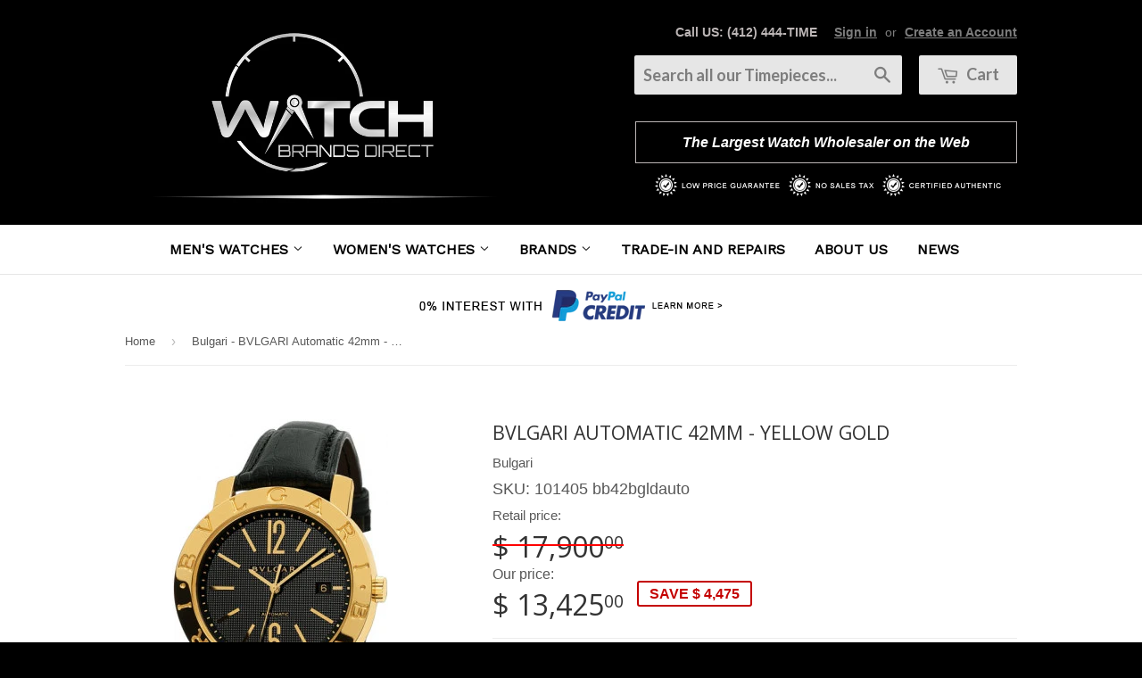

--- FILE ---
content_type: text/html; charset=utf-8
request_url: https://www.watchbrandsdirect.com/products/bulgari-bvlgari-bvlgari-automatic-42mm-yellow-gold
body_size: 18474
content:
<!doctype html>
<!--[if lt IE 7]><html class="no-js lt-ie9 lt-ie8 lt-ie7" lang="en"> <![endif]-->
<!--[if IE 7]><html class="no-js lt-ie9 lt-ie8" lang="en"> <![endif]-->
<!--[if IE 8]><html class="no-js lt-ie9" lang="en"> <![endif]-->
<!--[if IE 9 ]><html class="ie9 no-js"> <![endif]-->
<!--[if (gt IE 9)|!(IE)]><!--> <html class="no-touch no-js"> <!--<![endif]-->
<head>
  
  

  <!-- Basic page needs ================================================== -->
  <meta charset="utf-8">
  <meta http-equiv="X-UA-Compatible" content="IE=edge,chrome=1">

  
  <link rel="shortcut icon" href="//www.watchbrandsdirect.com/cdn/shop/t/4/assets/favicon.png?v=54157171386066696511468415031" type="image/png" />
  

  <!-- Title and description ================================================== -->
  <title>
  Bulgari - BVLGARI Automatic 42mm - Yellow Gold &ndash; Watch Brands Direct - Luxury Watches at the Largest Discounts
  </title>

  

  <!-- Product meta ================================================== -->
  
  <meta property="og:type" content="product">
  <meta property="og:title" content="Bulgari - BVLGARI Automatic 42mm - Yellow Gold">
  
  <meta property="og:image" content="http://www.watchbrandsdirect.com/cdn/shop/products/bb42bgldauto_main_grande.jpg?v=1571438856">
  <meta property="og:image:secure_url" content="https://www.watchbrandsdirect.com/cdn/shop/products/bb42bgldauto_main_grande.jpg?v=1571438856">
  
  <meta property="og:image" content="http://www.watchbrandsdirect.com/cdn/shop/products/bb42wgldauto_main_grande.jpg?v=1571438856">
  <meta property="og:image:secure_url" content="https://www.watchbrandsdirect.com/cdn/shop/products/bb42wgldauto_main_grande.jpg?v=1571438856">
  
  <meta property="og:price:amount" content="13,425.00">
  <meta property="og:price:currency" content="USD">


  <meta property="og:url" content="https://www.watchbrandsdirect.com/products/bulgari-bvlgari-bvlgari-automatic-42mm-yellow-gold">
  <meta property="og:site_name" content="Watch Brands Direct - Luxury Watches at the Largest Discounts">

  
  
  
  <meta name="twitter:site" content="@WatchBrandsDire">


  <meta name="twitter:card" content="product">
  <meta name="twitter:title" content="Bulgari - BVLGARI Automatic 42mm - Yellow Gold">
  <meta name="twitter:description" content="">
  <meta name="twitter:image" content="https://www.watchbrandsdirect.com/cdn/shop/products/bb42bgldauto_main_medium.jpg?v=1571438856">
  <meta name="twitter:image:width" content="240">
  <meta name="twitter:image:height" content="240">
  <meta name="twitter:label1" content="Price">
  <meta name="twitter:data1" content="$ 13,425.00 USD">
  
  <meta name="twitter:label2" content="Brand">
  <meta name="twitter:data2" content="Bulgari">
  



  <!-- Helpers ================================================== -->
  <link rel="canonical" href="https://www.watchbrandsdirect.com/products/bulgari-bvlgari-bvlgari-automatic-42mm-yellow-gold">
  <meta name="viewport" content="width=device-width,initial-scale=1">

  
  <!-- Ajaxify Cart Plugin ================================================== -->
  <link href="//www.watchbrandsdirect.com/cdn/shop/t/4/assets/ajaxify.scss.css?v=101617718950719963771468415037" rel="stylesheet" type="text/css" media="all" />
  

  <!-- CSS ================================================== -->
  <link href="//www.watchbrandsdirect.com/cdn/shop/t/4/assets/timber.scss.css?v=103624595413614483091674755318" rel="stylesheet" type="text/css" media="all" />
  
  

  
    
    
    <link href="//fonts.googleapis.com/css?family=Open+Sans:400" rel="stylesheet" type="text/css" media="all" />
  


  
    
    
    <link href="//fonts.googleapis.com/css?family=Lato:700" rel="stylesheet" type="text/css" media="all" />
  



  <!-- Header hook for plugins ================================================== -->
  <script>window.performance && window.performance.mark && window.performance.mark('shopify.content_for_header.start');</script><meta id="shopify-digital-wallet" name="shopify-digital-wallet" content="/8754566/digital_wallets/dialog">
<link rel="alternate" type="application/json+oembed" href="https://www.watchbrandsdirect.com/products/bulgari-bvlgari-bvlgari-automatic-42mm-yellow-gold.oembed">
<script async="async" src="/checkouts/internal/preloads.js?locale=en-US"></script>
<script id="shopify-features" type="application/json">{"accessToken":"0d2401cfeb4ce3183b8d00fb7fd7c9ac","betas":["rich-media-storefront-analytics"],"domain":"www.watchbrandsdirect.com","predictiveSearch":true,"shopId":8754566,"locale":"en"}</script>
<script>var Shopify = Shopify || {};
Shopify.shop = "gtime.myshopify.com";
Shopify.locale = "en";
Shopify.currency = {"active":"USD","rate":"1.0"};
Shopify.country = "US";
Shopify.theme = {"name":"Supply - SKU edits","id":138025158,"schema_name":null,"schema_version":null,"theme_store_id":null,"role":"main"};
Shopify.theme.handle = "null";
Shopify.theme.style = {"id":null,"handle":null};
Shopify.cdnHost = "www.watchbrandsdirect.com/cdn";
Shopify.routes = Shopify.routes || {};
Shopify.routes.root = "/";</script>
<script type="module">!function(o){(o.Shopify=o.Shopify||{}).modules=!0}(window);</script>
<script>!function(o){function n(){var o=[];function n(){o.push(Array.prototype.slice.apply(arguments))}return n.q=o,n}var t=o.Shopify=o.Shopify||{};t.loadFeatures=n(),t.autoloadFeatures=n()}(window);</script>
<script id="shop-js-analytics" type="application/json">{"pageType":"product"}</script>
<script defer="defer" async type="module" src="//www.watchbrandsdirect.com/cdn/shopifycloud/shop-js/modules/v2/client.init-shop-cart-sync_IZsNAliE.en.esm.js"></script>
<script defer="defer" async type="module" src="//www.watchbrandsdirect.com/cdn/shopifycloud/shop-js/modules/v2/chunk.common_0OUaOowp.esm.js"></script>
<script type="module">
  await import("//www.watchbrandsdirect.com/cdn/shopifycloud/shop-js/modules/v2/client.init-shop-cart-sync_IZsNAliE.en.esm.js");
await import("//www.watchbrandsdirect.com/cdn/shopifycloud/shop-js/modules/v2/chunk.common_0OUaOowp.esm.js");

  window.Shopify.SignInWithShop?.initShopCartSync?.({"fedCMEnabled":true,"windoidEnabled":true});

</script>
<script>(function() {
  var isLoaded = false;
  function asyncLoad() {
    if (isLoaded) return;
    isLoaded = true;
    var urls = ["https:\/\/www.improvedcontactform.com\/icf.js?shop=gtime.myshopify.com","\/\/searchserverapi.com\/widgets\/shopify\/init.js?a=7f3u0T3J5O\u0026shop=gtime.myshopify.com","https:\/\/customer-first-focus.b-cdn.net\/cffPCLoader_min.js?shop=gtime.myshopify.com"];
    for (var i = 0; i < urls.length; i++) {
      var s = document.createElement('script');
      s.type = 'text/javascript';
      s.async = true;
      s.src = urls[i];
      var x = document.getElementsByTagName('script')[0];
      x.parentNode.insertBefore(s, x);
    }
  };
  if(window.attachEvent) {
    window.attachEvent('onload', asyncLoad);
  } else {
    window.addEventListener('load', asyncLoad, false);
  }
})();</script>
<script id="__st">var __st={"a":8754566,"offset":-18000,"reqid":"233cf7ef-3633-4685-b292-1534468d0990-1768404204","pageurl":"www.watchbrandsdirect.com\/products\/bulgari-bvlgari-bvlgari-automatic-42mm-yellow-gold","u":"74727b740106","p":"product","rtyp":"product","rid":6318456006};</script>
<script>window.ShopifyPaypalV4VisibilityTracking = true;</script>
<script id="captcha-bootstrap">!function(){'use strict';const t='contact',e='account',n='new_comment',o=[[t,t],['blogs',n],['comments',n],[t,'customer']],c=[[e,'customer_login'],[e,'guest_login'],[e,'recover_customer_password'],[e,'create_customer']],r=t=>t.map((([t,e])=>`form[action*='/${t}']:not([data-nocaptcha='true']) input[name='form_type'][value='${e}']`)).join(','),a=t=>()=>t?[...document.querySelectorAll(t)].map((t=>t.form)):[];function s(){const t=[...o],e=r(t);return a(e)}const i='password',u='form_key',d=['recaptcha-v3-token','g-recaptcha-response','h-captcha-response',i],f=()=>{try{return window.sessionStorage}catch{return}},m='__shopify_v',_=t=>t.elements[u];function p(t,e,n=!1){try{const o=window.sessionStorage,c=JSON.parse(o.getItem(e)),{data:r}=function(t){const{data:e,action:n}=t;return t[m]||n?{data:e,action:n}:{data:t,action:n}}(c);for(const[e,n]of Object.entries(r))t.elements[e]&&(t.elements[e].value=n);n&&o.removeItem(e)}catch(o){console.error('form repopulation failed',{error:o})}}const l='form_type',E='cptcha';function T(t){t.dataset[E]=!0}const w=window,h=w.document,L='Shopify',v='ce_forms',y='captcha';let A=!1;((t,e)=>{const n=(g='f06e6c50-85a8-45c8-87d0-21a2b65856fe',I='https://cdn.shopify.com/shopifycloud/storefront-forms-hcaptcha/ce_storefront_forms_captcha_hcaptcha.v1.5.2.iife.js',D={infoText:'Protected by hCaptcha',privacyText:'Privacy',termsText:'Terms'},(t,e,n)=>{const o=w[L][v],c=o.bindForm;if(c)return c(t,g,e,D).then(n);var r;o.q.push([[t,g,e,D],n]),r=I,A||(h.body.append(Object.assign(h.createElement('script'),{id:'captcha-provider',async:!0,src:r})),A=!0)});var g,I,D;w[L]=w[L]||{},w[L][v]=w[L][v]||{},w[L][v].q=[],w[L][y]=w[L][y]||{},w[L][y].protect=function(t,e){n(t,void 0,e),T(t)},Object.freeze(w[L][y]),function(t,e,n,w,h,L){const[v,y,A,g]=function(t,e,n){const i=e?o:[],u=t?c:[],d=[...i,...u],f=r(d),m=r(i),_=r(d.filter((([t,e])=>n.includes(e))));return[a(f),a(m),a(_),s()]}(w,h,L),I=t=>{const e=t.target;return e instanceof HTMLFormElement?e:e&&e.form},D=t=>v().includes(t);t.addEventListener('submit',(t=>{const e=I(t);if(!e)return;const n=D(e)&&!e.dataset.hcaptchaBound&&!e.dataset.recaptchaBound,o=_(e),c=g().includes(e)&&(!o||!o.value);(n||c)&&t.preventDefault(),c&&!n&&(function(t){try{if(!f())return;!function(t){const e=f();if(!e)return;const n=_(t);if(!n)return;const o=n.value;o&&e.removeItem(o)}(t);const e=Array.from(Array(32),(()=>Math.random().toString(36)[2])).join('');!function(t,e){_(t)||t.append(Object.assign(document.createElement('input'),{type:'hidden',name:u})),t.elements[u].value=e}(t,e),function(t,e){const n=f();if(!n)return;const o=[...t.querySelectorAll(`input[type='${i}']`)].map((({name:t})=>t)),c=[...d,...o],r={};for(const[a,s]of new FormData(t).entries())c.includes(a)||(r[a]=s);n.setItem(e,JSON.stringify({[m]:1,action:t.action,data:r}))}(t,e)}catch(e){console.error('failed to persist form',e)}}(e),e.submit())}));const S=(t,e)=>{t&&!t.dataset[E]&&(n(t,e.some((e=>e===t))),T(t))};for(const o of['focusin','change'])t.addEventListener(o,(t=>{const e=I(t);D(e)&&S(e,y())}));const B=e.get('form_key'),M=e.get(l),P=B&&M;t.addEventListener('DOMContentLoaded',(()=>{const t=y();if(P)for(const e of t)e.elements[l].value===M&&p(e,B);[...new Set([...A(),...v().filter((t=>'true'===t.dataset.shopifyCaptcha))])].forEach((e=>S(e,t)))}))}(h,new URLSearchParams(w.location.search),n,t,e,['guest_login'])})(!0,!0)}();</script>
<script integrity="sha256-4kQ18oKyAcykRKYeNunJcIwy7WH5gtpwJnB7kiuLZ1E=" data-source-attribution="shopify.loadfeatures" defer="defer" src="//www.watchbrandsdirect.com/cdn/shopifycloud/storefront/assets/storefront/load_feature-a0a9edcb.js" crossorigin="anonymous"></script>
<script data-source-attribution="shopify.dynamic_checkout.dynamic.init">var Shopify=Shopify||{};Shopify.PaymentButton=Shopify.PaymentButton||{isStorefrontPortableWallets:!0,init:function(){window.Shopify.PaymentButton.init=function(){};var t=document.createElement("script");t.src="https://www.watchbrandsdirect.com/cdn/shopifycloud/portable-wallets/latest/portable-wallets.en.js",t.type="module",document.head.appendChild(t)}};
</script>
<script data-source-attribution="shopify.dynamic_checkout.buyer_consent">
  function portableWalletsHideBuyerConsent(e){var t=document.getElementById("shopify-buyer-consent"),n=document.getElementById("shopify-subscription-policy-button");t&&n&&(t.classList.add("hidden"),t.setAttribute("aria-hidden","true"),n.removeEventListener("click",e))}function portableWalletsShowBuyerConsent(e){var t=document.getElementById("shopify-buyer-consent"),n=document.getElementById("shopify-subscription-policy-button");t&&n&&(t.classList.remove("hidden"),t.removeAttribute("aria-hidden"),n.addEventListener("click",e))}window.Shopify?.PaymentButton&&(window.Shopify.PaymentButton.hideBuyerConsent=portableWalletsHideBuyerConsent,window.Shopify.PaymentButton.showBuyerConsent=portableWalletsShowBuyerConsent);
</script>
<script data-source-attribution="shopify.dynamic_checkout.cart.bootstrap">document.addEventListener("DOMContentLoaded",(function(){function t(){return document.querySelector("shopify-accelerated-checkout-cart, shopify-accelerated-checkout")}if(t())Shopify.PaymentButton.init();else{new MutationObserver((function(e,n){t()&&(Shopify.PaymentButton.init(),n.disconnect())})).observe(document.body,{childList:!0,subtree:!0})}}));
</script>

<script>window.performance && window.performance.mark && window.performance.mark('shopify.content_for_header.end');</script>

  

<!--[if lt IE 9]>
<script src="//cdnjs.cloudflare.com/ajax/libs/html5shiv/3.7.2/html5shiv.min.js" type="text/javascript"></script>
<script src="//www.watchbrandsdirect.com/cdn/shop/t/4/assets/respond.min.js?v=52248677837542619231468415033" type="text/javascript"></script>
<link href="//www.watchbrandsdirect.com/cdn/shop/t/4/assets/respond-proxy.html" id="respond-proxy" rel="respond-proxy" />
<link href="//www.watchbrandsdirect.com/search?q=037d9b4164c37fb1c4ef159d9923e04c" id="respond-redirect" rel="respond-redirect" />
<script src="//www.watchbrandsdirect.com/search?q=037d9b4164c37fb1c4ef159d9923e04c" type="text/javascript"></script>
<![endif]-->


  
  

  <script src="//ajax.googleapis.com/ajax/libs/jquery/1.11.0/jquery.min.js" type="text/javascript"></script>
  <script src="//www.watchbrandsdirect.com/cdn/shop/t/4/assets/modernizr.min.js?v=26620055551102246001468415033" type="text/javascript"></script>

<!-- "snippets/sca-quick-view-init.liquid" was not rendered, the associated app was uninstalled -->
 <link href="https://monorail-edge.shopifysvc.com" rel="dns-prefetch">
<script>(function(){if ("sendBeacon" in navigator && "performance" in window) {try {var session_token_from_headers = performance.getEntriesByType('navigation')[0].serverTiming.find(x => x.name == '_s').description;} catch {var session_token_from_headers = undefined;}var session_cookie_matches = document.cookie.match(/_shopify_s=([^;]*)/);var session_token_from_cookie = session_cookie_matches && session_cookie_matches.length === 2 ? session_cookie_matches[1] : "";var session_token = session_token_from_headers || session_token_from_cookie || "";function handle_abandonment_event(e) {var entries = performance.getEntries().filter(function(entry) {return /monorail-edge.shopifysvc.com/.test(entry.name);});if (!window.abandonment_tracked && entries.length === 0) {window.abandonment_tracked = true;var currentMs = Date.now();var navigation_start = performance.timing.navigationStart;var payload = {shop_id: 8754566,url: window.location.href,navigation_start,duration: currentMs - navigation_start,session_token,page_type: "product"};window.navigator.sendBeacon("https://monorail-edge.shopifysvc.com/v1/produce", JSON.stringify({schema_id: "online_store_buyer_site_abandonment/1.1",payload: payload,metadata: {event_created_at_ms: currentMs,event_sent_at_ms: currentMs}}));}}window.addEventListener('pagehide', handle_abandonment_event);}}());</script>
<script id="web-pixels-manager-setup">(function e(e,d,r,n,o){if(void 0===o&&(o={}),!Boolean(null===(a=null===(i=window.Shopify)||void 0===i?void 0:i.analytics)||void 0===a?void 0:a.replayQueue)){var i,a;window.Shopify=window.Shopify||{};var t=window.Shopify;t.analytics=t.analytics||{};var s=t.analytics;s.replayQueue=[],s.publish=function(e,d,r){return s.replayQueue.push([e,d,r]),!0};try{self.performance.mark("wpm:start")}catch(e){}var l=function(){var e={modern:/Edge?\/(1{2}[4-9]|1[2-9]\d|[2-9]\d{2}|\d{4,})\.\d+(\.\d+|)|Firefox\/(1{2}[4-9]|1[2-9]\d|[2-9]\d{2}|\d{4,})\.\d+(\.\d+|)|Chrom(ium|e)\/(9{2}|\d{3,})\.\d+(\.\d+|)|(Maci|X1{2}).+ Version\/(15\.\d+|(1[6-9]|[2-9]\d|\d{3,})\.\d+)([,.]\d+|)( \(\w+\)|)( Mobile\/\w+|) Safari\/|Chrome.+OPR\/(9{2}|\d{3,})\.\d+\.\d+|(CPU[ +]OS|iPhone[ +]OS|CPU[ +]iPhone|CPU IPhone OS|CPU iPad OS)[ +]+(15[._]\d+|(1[6-9]|[2-9]\d|\d{3,})[._]\d+)([._]\d+|)|Android:?[ /-](13[3-9]|1[4-9]\d|[2-9]\d{2}|\d{4,})(\.\d+|)(\.\d+|)|Android.+Firefox\/(13[5-9]|1[4-9]\d|[2-9]\d{2}|\d{4,})\.\d+(\.\d+|)|Android.+Chrom(ium|e)\/(13[3-9]|1[4-9]\d|[2-9]\d{2}|\d{4,})\.\d+(\.\d+|)|SamsungBrowser\/([2-9]\d|\d{3,})\.\d+/,legacy:/Edge?\/(1[6-9]|[2-9]\d|\d{3,})\.\d+(\.\d+|)|Firefox\/(5[4-9]|[6-9]\d|\d{3,})\.\d+(\.\d+|)|Chrom(ium|e)\/(5[1-9]|[6-9]\d|\d{3,})\.\d+(\.\d+|)([\d.]+$|.*Safari\/(?![\d.]+ Edge\/[\d.]+$))|(Maci|X1{2}).+ Version\/(10\.\d+|(1[1-9]|[2-9]\d|\d{3,})\.\d+)([,.]\d+|)( \(\w+\)|)( Mobile\/\w+|) Safari\/|Chrome.+OPR\/(3[89]|[4-9]\d|\d{3,})\.\d+\.\d+|(CPU[ +]OS|iPhone[ +]OS|CPU[ +]iPhone|CPU IPhone OS|CPU iPad OS)[ +]+(10[._]\d+|(1[1-9]|[2-9]\d|\d{3,})[._]\d+)([._]\d+|)|Android:?[ /-](13[3-9]|1[4-9]\d|[2-9]\d{2}|\d{4,})(\.\d+|)(\.\d+|)|Mobile Safari.+OPR\/([89]\d|\d{3,})\.\d+\.\d+|Android.+Firefox\/(13[5-9]|1[4-9]\d|[2-9]\d{2}|\d{4,})\.\d+(\.\d+|)|Android.+Chrom(ium|e)\/(13[3-9]|1[4-9]\d|[2-9]\d{2}|\d{4,})\.\d+(\.\d+|)|Android.+(UC? ?Browser|UCWEB|U3)[ /]?(15\.([5-9]|\d{2,})|(1[6-9]|[2-9]\d|\d{3,})\.\d+)\.\d+|SamsungBrowser\/(5\.\d+|([6-9]|\d{2,})\.\d+)|Android.+MQ{2}Browser\/(14(\.(9|\d{2,})|)|(1[5-9]|[2-9]\d|\d{3,})(\.\d+|))(\.\d+|)|K[Aa][Ii]OS\/(3\.\d+|([4-9]|\d{2,})\.\d+)(\.\d+|)/},d=e.modern,r=e.legacy,n=navigator.userAgent;return n.match(d)?"modern":n.match(r)?"legacy":"unknown"}(),u="modern"===l?"modern":"legacy",c=(null!=n?n:{modern:"",legacy:""})[u],f=function(e){return[e.baseUrl,"/wpm","/b",e.hashVersion,"modern"===e.buildTarget?"m":"l",".js"].join("")}({baseUrl:d,hashVersion:r,buildTarget:u}),m=function(e){var d=e.version,r=e.bundleTarget,n=e.surface,o=e.pageUrl,i=e.monorailEndpoint;return{emit:function(e){var a=e.status,t=e.errorMsg,s=(new Date).getTime(),l=JSON.stringify({metadata:{event_sent_at_ms:s},events:[{schema_id:"web_pixels_manager_load/3.1",payload:{version:d,bundle_target:r,page_url:o,status:a,surface:n,error_msg:t},metadata:{event_created_at_ms:s}}]});if(!i)return console&&console.warn&&console.warn("[Web Pixels Manager] No Monorail endpoint provided, skipping logging."),!1;try{return self.navigator.sendBeacon.bind(self.navigator)(i,l)}catch(e){}var u=new XMLHttpRequest;try{return u.open("POST",i,!0),u.setRequestHeader("Content-Type","text/plain"),u.send(l),!0}catch(e){return console&&console.warn&&console.warn("[Web Pixels Manager] Got an unhandled error while logging to Monorail."),!1}}}}({version:r,bundleTarget:l,surface:e.surface,pageUrl:self.location.href,monorailEndpoint:e.monorailEndpoint});try{o.browserTarget=l,function(e){var d=e.src,r=e.async,n=void 0===r||r,o=e.onload,i=e.onerror,a=e.sri,t=e.scriptDataAttributes,s=void 0===t?{}:t,l=document.createElement("script"),u=document.querySelector("head"),c=document.querySelector("body");if(l.async=n,l.src=d,a&&(l.integrity=a,l.crossOrigin="anonymous"),s)for(var f in s)if(Object.prototype.hasOwnProperty.call(s,f))try{l.dataset[f]=s[f]}catch(e){}if(o&&l.addEventListener("load",o),i&&l.addEventListener("error",i),u)u.appendChild(l);else{if(!c)throw new Error("Did not find a head or body element to append the script");c.appendChild(l)}}({src:f,async:!0,onload:function(){if(!function(){var e,d;return Boolean(null===(d=null===(e=window.Shopify)||void 0===e?void 0:e.analytics)||void 0===d?void 0:d.initialized)}()){var d=window.webPixelsManager.init(e)||void 0;if(d){var r=window.Shopify.analytics;r.replayQueue.forEach((function(e){var r=e[0],n=e[1],o=e[2];d.publishCustomEvent(r,n,o)})),r.replayQueue=[],r.publish=d.publishCustomEvent,r.visitor=d.visitor,r.initialized=!0}}},onerror:function(){return m.emit({status:"failed",errorMsg:"".concat(f," has failed to load")})},sri:function(e){var d=/^sha384-[A-Za-z0-9+/=]+$/;return"string"==typeof e&&d.test(e)}(c)?c:"",scriptDataAttributes:o}),m.emit({status:"loading"})}catch(e){m.emit({status:"failed",errorMsg:(null==e?void 0:e.message)||"Unknown error"})}}})({shopId: 8754566,storefrontBaseUrl: "https://www.watchbrandsdirect.com",extensionsBaseUrl: "https://extensions.shopifycdn.com/cdn/shopifycloud/web-pixels-manager",monorailEndpoint: "https://monorail-edge.shopifysvc.com/unstable/produce_batch",surface: "storefront-renderer",enabledBetaFlags: ["2dca8a86","a0d5f9d2"],webPixelsConfigList: [{"id":"138936608","eventPayloadVersion":"v1","runtimeContext":"LAX","scriptVersion":"1","type":"CUSTOM","privacyPurposes":["MARKETING"],"name":"Meta pixel (migrated)"},{"id":"144441632","eventPayloadVersion":"v1","runtimeContext":"LAX","scriptVersion":"1","type":"CUSTOM","privacyPurposes":["ANALYTICS"],"name":"Google Analytics tag (migrated)"},{"id":"shopify-app-pixel","configuration":"{}","eventPayloadVersion":"v1","runtimeContext":"STRICT","scriptVersion":"0450","apiClientId":"shopify-pixel","type":"APP","privacyPurposes":["ANALYTICS","MARKETING"]},{"id":"shopify-custom-pixel","eventPayloadVersion":"v1","runtimeContext":"LAX","scriptVersion":"0450","apiClientId":"shopify-pixel","type":"CUSTOM","privacyPurposes":["ANALYTICS","MARKETING"]}],isMerchantRequest: false,initData: {"shop":{"name":"Watch Brands Direct - Luxury Watches at the Largest Discounts","paymentSettings":{"currencyCode":"USD"},"myshopifyDomain":"gtime.myshopify.com","countryCode":"US","storefrontUrl":"https:\/\/www.watchbrandsdirect.com"},"customer":null,"cart":null,"checkout":null,"productVariants":[{"price":{"amount":13425.0,"currencyCode":"USD"},"product":{"title":"Bulgari - BVLGARI Automatic 42mm - Yellow Gold","vendor":"Bulgari","id":"6318456006","untranslatedTitle":"Bulgari - BVLGARI Automatic 42mm - Yellow Gold","url":"\/products\/bulgari-bvlgari-bvlgari-automatic-42mm-yellow-gold","type":"Men's Watch"},"id":"20006823302","image":{"src":"\/\/www.watchbrandsdirect.com\/cdn\/shop\/products\/bb42bgldauto_main.jpg?v=1571438856"},"sku":"101405 bb42bgldauto","title":"Black dial with a fine engraved guilloche pattern texture \/ Black leather strap","untranslatedTitle":"Black dial with a fine engraved guilloche pattern texture \/ Black leather strap"},{"price":{"amount":13425.0,"currencyCode":"USD"},"product":{"title":"Bulgari - BVLGARI Automatic 42mm - Yellow Gold","vendor":"Bulgari","id":"6318456006","untranslatedTitle":"Bulgari - BVLGARI Automatic 42mm - Yellow Gold","url":"\/products\/bulgari-bvlgari-bvlgari-automatic-42mm-yellow-gold","type":"Men's Watch"},"id":"20006853446","image":{"src":"\/\/www.watchbrandsdirect.com\/cdn\/shop\/products\/bb42wgldauto_main.jpg?v=1571438856"},"sku":"101404 bb42wgldauto","title":"White dial with a fine engraved guilloche pattern texture \/ Brown leather strap","untranslatedTitle":"White dial with a fine engraved guilloche pattern texture \/ Brown leather strap"}],"purchasingCompany":null},},"https://www.watchbrandsdirect.com/cdn","7cecd0b6w90c54c6cpe92089d5m57a67346",{"modern":"","legacy":""},{"shopId":"8754566","storefrontBaseUrl":"https:\/\/www.watchbrandsdirect.com","extensionBaseUrl":"https:\/\/extensions.shopifycdn.com\/cdn\/shopifycloud\/web-pixels-manager","surface":"storefront-renderer","enabledBetaFlags":"[\"2dca8a86\", \"a0d5f9d2\"]","isMerchantRequest":"false","hashVersion":"7cecd0b6w90c54c6cpe92089d5m57a67346","publish":"custom","events":"[[\"page_viewed\",{}],[\"product_viewed\",{\"productVariant\":{\"price\":{\"amount\":13425.0,\"currencyCode\":\"USD\"},\"product\":{\"title\":\"Bulgari - BVLGARI Automatic 42mm - Yellow Gold\",\"vendor\":\"Bulgari\",\"id\":\"6318456006\",\"untranslatedTitle\":\"Bulgari - BVLGARI Automatic 42mm - Yellow Gold\",\"url\":\"\/products\/bulgari-bvlgari-bvlgari-automatic-42mm-yellow-gold\",\"type\":\"Men's Watch\"},\"id\":\"20006823302\",\"image\":{\"src\":\"\/\/www.watchbrandsdirect.com\/cdn\/shop\/products\/bb42bgldauto_main.jpg?v=1571438856\"},\"sku\":\"101405 bb42bgldauto\",\"title\":\"Black dial with a fine engraved guilloche pattern texture \/ Black leather strap\",\"untranslatedTitle\":\"Black dial with a fine engraved guilloche pattern texture \/ Black leather strap\"}}]]"});</script><script>
  window.ShopifyAnalytics = window.ShopifyAnalytics || {};
  window.ShopifyAnalytics.meta = window.ShopifyAnalytics.meta || {};
  window.ShopifyAnalytics.meta.currency = 'USD';
  var meta = {"product":{"id":6318456006,"gid":"gid:\/\/shopify\/Product\/6318456006","vendor":"Bulgari","type":"Men's Watch","handle":"bulgari-bvlgari-bvlgari-automatic-42mm-yellow-gold","variants":[{"id":20006823302,"price":1342500,"name":"Bulgari - BVLGARI Automatic 42mm - Yellow Gold - Black dial with a fine engraved guilloche pattern texture \/ Black leather strap","public_title":"Black dial with a fine engraved guilloche pattern texture \/ Black leather strap","sku":"101405 bb42bgldauto"},{"id":20006853446,"price":1342500,"name":"Bulgari - BVLGARI Automatic 42mm - Yellow Gold - White dial with a fine engraved guilloche pattern texture \/ Brown leather strap","public_title":"White dial with a fine engraved guilloche pattern texture \/ Brown leather strap","sku":"101404 bb42wgldauto"}],"remote":false},"page":{"pageType":"product","resourceType":"product","resourceId":6318456006,"requestId":"233cf7ef-3633-4685-b292-1534468d0990-1768404204"}};
  for (var attr in meta) {
    window.ShopifyAnalytics.meta[attr] = meta[attr];
  }
</script>
<script class="analytics">
  (function () {
    var customDocumentWrite = function(content) {
      var jquery = null;

      if (window.jQuery) {
        jquery = window.jQuery;
      } else if (window.Checkout && window.Checkout.$) {
        jquery = window.Checkout.$;
      }

      if (jquery) {
        jquery('body').append(content);
      }
    };

    var hasLoggedConversion = function(token) {
      if (token) {
        return document.cookie.indexOf('loggedConversion=' + token) !== -1;
      }
      return false;
    }

    var setCookieIfConversion = function(token) {
      if (token) {
        var twoMonthsFromNow = new Date(Date.now());
        twoMonthsFromNow.setMonth(twoMonthsFromNow.getMonth() + 2);

        document.cookie = 'loggedConversion=' + token + '; expires=' + twoMonthsFromNow;
      }
    }

    var trekkie = window.ShopifyAnalytics.lib = window.trekkie = window.trekkie || [];
    if (trekkie.integrations) {
      return;
    }
    trekkie.methods = [
      'identify',
      'page',
      'ready',
      'track',
      'trackForm',
      'trackLink'
    ];
    trekkie.factory = function(method) {
      return function() {
        var args = Array.prototype.slice.call(arguments);
        args.unshift(method);
        trekkie.push(args);
        return trekkie;
      };
    };
    for (var i = 0; i < trekkie.methods.length; i++) {
      var key = trekkie.methods[i];
      trekkie[key] = trekkie.factory(key);
    }
    trekkie.load = function(config) {
      trekkie.config = config || {};
      trekkie.config.initialDocumentCookie = document.cookie;
      var first = document.getElementsByTagName('script')[0];
      var script = document.createElement('script');
      script.type = 'text/javascript';
      script.onerror = function(e) {
        var scriptFallback = document.createElement('script');
        scriptFallback.type = 'text/javascript';
        scriptFallback.onerror = function(error) {
                var Monorail = {
      produce: function produce(monorailDomain, schemaId, payload) {
        var currentMs = new Date().getTime();
        var event = {
          schema_id: schemaId,
          payload: payload,
          metadata: {
            event_created_at_ms: currentMs,
            event_sent_at_ms: currentMs
          }
        };
        return Monorail.sendRequest("https://" + monorailDomain + "/v1/produce", JSON.stringify(event));
      },
      sendRequest: function sendRequest(endpointUrl, payload) {
        // Try the sendBeacon API
        if (window && window.navigator && typeof window.navigator.sendBeacon === 'function' && typeof window.Blob === 'function' && !Monorail.isIos12()) {
          var blobData = new window.Blob([payload], {
            type: 'text/plain'
          });

          if (window.navigator.sendBeacon(endpointUrl, blobData)) {
            return true;
          } // sendBeacon was not successful

        } // XHR beacon

        var xhr = new XMLHttpRequest();

        try {
          xhr.open('POST', endpointUrl);
          xhr.setRequestHeader('Content-Type', 'text/plain');
          xhr.send(payload);
        } catch (e) {
          console.log(e);
        }

        return false;
      },
      isIos12: function isIos12() {
        return window.navigator.userAgent.lastIndexOf('iPhone; CPU iPhone OS 12_') !== -1 || window.navigator.userAgent.lastIndexOf('iPad; CPU OS 12_') !== -1;
      }
    };
    Monorail.produce('monorail-edge.shopifysvc.com',
      'trekkie_storefront_load_errors/1.1',
      {shop_id: 8754566,
      theme_id: 138025158,
      app_name: "storefront",
      context_url: window.location.href,
      source_url: "//www.watchbrandsdirect.com/cdn/s/trekkie.storefront.55c6279c31a6628627b2ba1c5ff367020da294e2.min.js"});

        };
        scriptFallback.async = true;
        scriptFallback.src = '//www.watchbrandsdirect.com/cdn/s/trekkie.storefront.55c6279c31a6628627b2ba1c5ff367020da294e2.min.js';
        first.parentNode.insertBefore(scriptFallback, first);
      };
      script.async = true;
      script.src = '//www.watchbrandsdirect.com/cdn/s/trekkie.storefront.55c6279c31a6628627b2ba1c5ff367020da294e2.min.js';
      first.parentNode.insertBefore(script, first);
    };
    trekkie.load(
      {"Trekkie":{"appName":"storefront","development":false,"defaultAttributes":{"shopId":8754566,"isMerchantRequest":null,"themeId":138025158,"themeCityHash":"3428115932200419670","contentLanguage":"en","currency":"USD","eventMetadataId":"4abdb133-1bfe-4c8a-a26b-942cec3784f2"},"isServerSideCookieWritingEnabled":true,"monorailRegion":"shop_domain","enabledBetaFlags":["65f19447"]},"Session Attribution":{},"S2S":{"facebookCapiEnabled":false,"source":"trekkie-storefront-renderer","apiClientId":580111}}
    );

    var loaded = false;
    trekkie.ready(function() {
      if (loaded) return;
      loaded = true;

      window.ShopifyAnalytics.lib = window.trekkie;

      var originalDocumentWrite = document.write;
      document.write = customDocumentWrite;
      try { window.ShopifyAnalytics.merchantGoogleAnalytics.call(this); } catch(error) {};
      document.write = originalDocumentWrite;

      window.ShopifyAnalytics.lib.page(null,{"pageType":"product","resourceType":"product","resourceId":6318456006,"requestId":"233cf7ef-3633-4685-b292-1534468d0990-1768404204","shopifyEmitted":true});

      var match = window.location.pathname.match(/checkouts\/(.+)\/(thank_you|post_purchase)/)
      var token = match? match[1]: undefined;
      if (!hasLoggedConversion(token)) {
        setCookieIfConversion(token);
        window.ShopifyAnalytics.lib.track("Viewed Product",{"currency":"USD","variantId":20006823302,"productId":6318456006,"productGid":"gid:\/\/shopify\/Product\/6318456006","name":"Bulgari - BVLGARI Automatic 42mm - Yellow Gold - Black dial with a fine engraved guilloche pattern texture \/ Black leather strap","price":"13425.00","sku":"101405 bb42bgldauto","brand":"Bulgari","variant":"Black dial with a fine engraved guilloche pattern texture \/ Black leather strap","category":"Men's Watch","nonInteraction":true,"remote":false},undefined,undefined,{"shopifyEmitted":true});
      window.ShopifyAnalytics.lib.track("monorail:\/\/trekkie_storefront_viewed_product\/1.1",{"currency":"USD","variantId":20006823302,"productId":6318456006,"productGid":"gid:\/\/shopify\/Product\/6318456006","name":"Bulgari - BVLGARI Automatic 42mm - Yellow Gold - Black dial with a fine engraved guilloche pattern texture \/ Black leather strap","price":"13425.00","sku":"101405 bb42bgldauto","brand":"Bulgari","variant":"Black dial with a fine engraved guilloche pattern texture \/ Black leather strap","category":"Men's Watch","nonInteraction":true,"remote":false,"referer":"https:\/\/www.watchbrandsdirect.com\/products\/bulgari-bvlgari-bvlgari-automatic-42mm-yellow-gold"});
      }
    });


        var eventsListenerScript = document.createElement('script');
        eventsListenerScript.async = true;
        eventsListenerScript.src = "//www.watchbrandsdirect.com/cdn/shopifycloud/storefront/assets/shop_events_listener-3da45d37.js";
        document.getElementsByTagName('head')[0].appendChild(eventsListenerScript);

})();</script>
  <script>
  if (!window.ga || (window.ga && typeof window.ga !== 'function')) {
    window.ga = function ga() {
      (window.ga.q = window.ga.q || []).push(arguments);
      if (window.Shopify && window.Shopify.analytics && typeof window.Shopify.analytics.publish === 'function') {
        window.Shopify.analytics.publish("ga_stub_called", {}, {sendTo: "google_osp_migration"});
      }
      console.error("Shopify's Google Analytics stub called with:", Array.from(arguments), "\nSee https://help.shopify.com/manual/promoting-marketing/pixels/pixel-migration#google for more information.");
    };
    if (window.Shopify && window.Shopify.analytics && typeof window.Shopify.analytics.publish === 'function') {
      window.Shopify.analytics.publish("ga_stub_initialized", {}, {sendTo: "google_osp_migration"});
    }
  }
</script>
<script
  defer
  src="https://www.watchbrandsdirect.com/cdn/shopifycloud/perf-kit/shopify-perf-kit-3.0.3.min.js"
  data-application="storefront-renderer"
  data-shop-id="8754566"
  data-render-region="gcp-us-central1"
  data-page-type="product"
  data-theme-instance-id="138025158"
  data-theme-name=""
  data-theme-version=""
  data-monorail-region="shop_domain"
  data-resource-timing-sampling-rate="10"
  data-shs="true"
  data-shs-beacon="true"
  data-shs-export-with-fetch="true"
  data-shs-logs-sample-rate="1"
  data-shs-beacon-endpoint="https://www.watchbrandsdirect.com/api/collect"
></script>
</head>

<body id="bulgari-bvlgari-automatic-42mm-yellow-gold" class="template-product" >

  <!-- <div id="announcement" style="position: absolute; width: 100%; height: auto; top: 5px; left: 0; color: white; font-family: Arial, sans-serif; font-size: 10px; text-transform: uppercase; text-align: center; letter-spacing: 1px; word-spacing: 2px;"><b><span style="color: #42739f;">Free Shipping</span> on all orders in the United States! Valid <span style="color: #42739f;">12/01 - 12/31</span> use promo code <span style="color: #42739f;">FS2016</span></b></div> -->
  
  <header class="site-header" role="banner">
    <div class="wrapper">

      <div class="grid--full">
        <div class="grid-item large--one-half">
          
            <div class="h1 header-logo" itemscope itemtype="http://schema.org/Organization">
          
            
              <a href="/" itemprop="url">
                <img src="//www.watchbrandsdirect.com/cdn/shop/t/4/assets/logo.png?v=23680891603845670711468415032" alt="Watch Brands Direct - Luxury Watches at the Largest Discounts" itemprop="logo">
              </a>
            
          
            </div>
          
        </div>

        <div class="grid-item large--one-half text-center large--text-right">
          
            <div class="site-header--text-links">
              
                <b style="color: #bbb5b5!important;">Call US: (412) 444-TIME</b>
              

              
                <span class="site-header--meta-links medium-down--hide">
                  
                    <a href="/account/login" id="customer_login_link">Sign in</a>
                    
                    <span class="site-header--spacer">or</span>
                    <a href="/account/register" id="customer_register_link">Create an Account</a>
                    
                  
                </span>
              
            </div>

            <br class="medium-down--hide">
          

          <form action="/pages/search-results" method="get" class="search-bar" role="search">
  <input type="hidden" name="type" value="product">

  <input type="search" name="q" value="" placeholder="Search all our Timepieces..." aria-label="Search all our Timepieces...">
  <button type="submit" class="search-bar--submit icon-fallback-text">
    <span class="icon icon-search" aria-hidden="true"></span>
    <span class="fallback-text">Search</span>
  </button>
</form>


          <a href="/cart" class="header-cart-btn cart-toggle">
            <span class="icon icon-cart"></span>
            Cart <span class="cart-count cart-badge--desktop hidden-count">0</span>
          </a>
          <div class="grid-whole">
            <div class="grid-item one-whole">
              <div id="QuoteHolder">
                <div class="Quote">The Largest Watch Wholesaler on the Web</div>
              </div>
              
              <div id="InfoHolder">
                <div class="Info"></div>
              </div>
             </div>
          </div>
        </div>
      </div>
    </div>
  </header>

  <nav class="nav-bar" role="navigation">
    <div class="wrapper">
      <form action="/pages/search-results" method="get" class="search-bar" role="search">
  <input type="hidden" name="type" value="product">

  <input type="search" name="q" value="" placeholder="Search all our Timepieces..." aria-label="Search all our Timepieces...">
  <button type="submit" class="search-bar--submit icon-fallback-text">
    <span class="icon icon-search" aria-hidden="true"></span>
    <span class="fallback-text">Search</span>
  </button>
</form>

      <ul class="site-nav" id="accessibleNav">
  
  <li class="large--hide">
    <a href="/">Home</a>
  </li>
  
  
    
    
      <li class="site-nav--has-dropdown" aria-haspopup="true">
        <a href="/collections/mens-watch" title="Men's Watches">
          Men's Watches
          <span class="icon-fallback-text">
            <span class="icon icon-arrow-down" aria-hidden="true"></span>
          </span>
        </a>
        <ul class="site-nav--dropdown">
          
            <li ><a href="/collections/audemars-piguet/mens" title="Audemars Piguet">Audemars Piguet</a></li>
          
            <li ><a href="/collections/breitling/mens" title="Breitling">Breitling</a></li>
          
            <li ><a href="/collections/bulgari/mens" title="BVLGARI">BVLGARI</a></li>
          
            <li ><a href="/collections/cartier/mens" title="Cartier">Cartier</a></li>
          
            <li ><a href="/collections/chopard/mens" title="Chopard">Chopard</a></li>
          
            <li ><a href="/collections/glashutte-original/mens" title="Glashutte">Glashutte</a></li>
          
            <li ><a href="/collections/hublot/mens" title="Hublot">Hublot</a></li>
          
            <li ><a href="/collections/iwc/mens" title="IWC">IWC</a></li>
          
            <li ><a href="/collections/jaeger-lecoultre/mens" title="Jaeger-LeCoultre">Jaeger-LeCoultre</a></li>
          
            <li ><a href="/collections/omega/mens" title="Omega">Omega</a></li>
          
            <li ><a href="/collections/panerai-1" title="Panerai">Panerai</a></li>
          
            <li ><a href="/collections/patek-philippe/mens" title="Patek Philippe">Patek Philippe</a></li>
          
            <li ><a href="/collections/rolex/mens" title="Rolex">Rolex</a></li>
          
            <li ><a href="/collections/ulysse-nardin/mens" title="Ulysse Nardin">Ulysse Nardin</a></li>
          
        </ul>
      </li>
    
  
    
    
      <li class="site-nav--has-dropdown" aria-haspopup="true">
        <a href="/collections/womens-watches" title="Women's Watches">
          Women's Watches
          <span class="icon-fallback-text">
            <span class="icon icon-arrow-down" aria-hidden="true"></span>
          </span>
        </a>
        <ul class="site-nav--dropdown">
          
            <li ><a href="/collections/audemars-piguet/Womens" title="Audemars Piguet">Audemars Piguet</a></li>
          
            <li ><a href="/collections/breitling/Womens" title="Breitling">Breitling</a></li>
          
            <li ><a href="/collections/bulgari/Womens" title="BVLGARI">BVLGARI</a></li>
          
            <li ><a href="/collections/cartier/Womens" title="Cartier">Cartier</a></li>
          
            <li ><a href="/collections/chopard/Womens" title="Chopard">Chopard</a></li>
          
            <li ><a href="/collections/glashutte-original/Womens" title="Glashutte">Glashutte</a></li>
          
            <li ><a href="/collections/hublot/Womens" title="Hublot">Hublot</a></li>
          
            <li ><a href="/collections/omega/Womens" title="Omega">Omega</a></li>
          
            <li ><a href="/collections/panerai-1/Womens" title="Panerai">Panerai</a></li>
          
            <li ><a href="/collections/patek-philippe/Womens" title="Patek Philippe">Patek Philippe</a></li>
          
            <li ><a href="/collections/rolex/Womens" title="Rolex">Rolex</a></li>
          
            <li ><a href="/collections/ulysse-nardin/Womens" title="Ulysse Nardin">Ulysse Nardin</a></li>
          
        </ul>
      </li>
    
  
    
    
      <li class="site-nav--has-dropdown" aria-haspopup="true">
        <a href="/collections/all" title="Brands">
          Brands
          <span class="icon-fallback-text">
            <span class="icon icon-arrow-down" aria-hidden="true"></span>
          </span>
        </a>
        <ul class="site-nav--dropdown">
          
            <li ><a href="/collections/audemars-piguet" title="Audemars Piguet">Audemars Piguet</a></li>
          
            <li ><a href="/collections/breitling" title="Breitling">Breitling</a></li>
          
            <li ><a href="/collections/bulgari" title="BVLGARI">BVLGARI</a></li>
          
            <li ><a href="/collections/cartier" title="Cartier">Cartier</a></li>
          
            <li ><a href="/collections/chopard" title="Chopard">Chopard</a></li>
          
            <li ><a href="/collections/glashutte-original" title="Glashutte">Glashutte</a></li>
          
            <li ><a href="/collections/hublot" title="Hublot">Hublot</a></li>
          
            <li ><a href="/collections/iwc" title="IWC">IWC</a></li>
          
            <li ><a href="/collections/jaeger-lecoultre" title="Jaeger-LeCoultre">Jaeger-LeCoultre</a></li>
          
            <li ><a href="/collections/omega" title="Omega">Omega</a></li>
          
            <li ><a href="/collections/panerai-1" title="Panerai">Panerai</a></li>
          
            <li ><a href="/collections/patek-philippe" title="Patek Philippe">Patek Philippe</a></li>
          
            <li ><a href="/collections/rolex" title="Rolex">Rolex</a></li>
          
            <li ><a href="/collections/ulysse-nardin" title="Ulysse Nardin">Ulysse Nardin</a></li>
          
        </ul>
      </li>
    
  
    
    
      <li >
        <a href="/pages/contact" title="Trade-In and Repairs">Trade-In and Repairs</a>
      </li>
    
  
    
    
      <li >
        <a href="/pages/about-us" title="About Us">About Us</a>
      </li>
    
  
    
    
      <li >
        <a href="/blogs/news" title="News">News</a>
      </li>
    
  

  
    
      <li class="customer-navlink large--hide"><a href="/account/login" id="customer_login_link">Sign in</a></li>
      
      <li class="customer-navlink large--hide"><a href="/account/register" id="customer_register_link">Create an Account</a></li>
      
    
  
</ul>

    </div>
  </nav>

  <div id="mobileNavBar">
    <div class="display-table-cell">
      <a class="menu-toggle mobileNavBar-link">Menu</a>
    </div>
    <div class="display-table-cell">
      <a href="/cart" class="cart-toggle mobileNavBar-link">
        <span class="icon icon-cart"></span>
        Cart <span class="cart-count hidden-count">0</span>
      </a>
    </div>
  </div>
  
  <div class="Paypal"><div id="Paypal"><a href="https://creditapply.paypal.com/apply?guid=YKDL34U2&assetId=99SAC" target="_blank"><img src="https://cdn.shopify.com/s/files/1/0875/4566/files/VHwECJf.png?1163059901641101240" alt="0% Interest with Paypal Credit"></a></div></div>

  <main class="wrapper main-content" role="main">

    



<nav class="breadcrumb" role="navigation" aria-label="breadcrumbs">
  <a href="/" title="Back to the frontpage">Home</a>

  

    
    <span class="divider" aria-hidden="true">&rsaquo;</span>
    <span class="breadcrumb--truncate">Bulgari - BVLGARI Automatic 42mm - Yellow Gold</span>

  
</nav>



<style type="text/css">
.mg-price{
    position:relative; 
}
.mg-sku{
	display:block;
}
.mg-retail-price{
	font-size: 15px;
  position:relative;
}
.mg-strike{
	width:100%;height:100%;position:absolute;border-top:2px solid #ff0000;left:0;top:45%;
}
</style>

<div class="grid" itemscope itemtype="http://schema.org/Product">
  <meta itemprop="url" content="https://www.watchbrandsdirect.com/products/bulgari-bvlgari-bvlgari-automatic-42mm-yellow-gold">
  <meta itemprop="image" content="//www.watchbrandsdirect.com/cdn/shop/products/bb42bgldauto_main_grande.jpg?v=1571438856">

  <div class="grid-item large--two-fifths">
    <div class="grid">
      <div class="grid-item large--eleven-twelfths text-center">
        <div class="product-photo-container" id="productPhoto">
          
          <img id="productPhotoImg" src="//www.watchbrandsdirect.com/cdn/shop/products/bb42bgldauto_main_large.jpg?v=1571438856" alt="Bulgari - BVLGARI Automatic 42mm - Yellow Gold - Watch Brands Direct
 - 1" >
        </div>
        
        
          <ul class="product-photo-thumbs grid-uniform" id="productThumbs">

            
              <li class="grid-item medium-down--one-quarter large--one-quarter">
                <a href="//www.watchbrandsdirect.com/cdn/shop/products/bb42bgldauto_main_large.jpg?v=1571438856" class="product-photo-thumb">
                  <img src="//www.watchbrandsdirect.com/cdn/shop/products/bb42bgldauto_main_compact.jpg?v=1571438856" alt="Bulgari - BVLGARI Automatic 42mm - Yellow Gold - Watch Brands Direct
 - 1">
                </a>
              </li>
            
              <li class="grid-item medium-down--one-quarter large--one-quarter">
                <a href="//www.watchbrandsdirect.com/cdn/shop/products/bb42wgldauto_main_large.jpg?v=1571438856" class="product-photo-thumb">
                  <img src="//www.watchbrandsdirect.com/cdn/shop/products/bb42wgldauto_main_compact.jpg?v=1571438856" alt="Bulgari - BVLGARI Automatic 42mm - Yellow Gold - Watch Brands Direct
 - 2">
                </a>
              </li>
            

          </ul>
        

      </div>
    </div>

  </div>

  <div class="grid-item large--three-fifths">

    <h2 itemprop="name" class="mg-title">Bulgari - BVLGARI Automatic 42mm - Yellow Gold</h2>
  

    <div itemprop="offers" itemscope itemtype="http://schema.org/Offer">

      

      <meta itemprop="priceCurrency" content="USD">
      <meta itemprop="price" content="$ 13,425.00">

      
        <p class="product-meta" itemprop="brand">Bulgari</p>
      
      <div class="compare-at" style="font-size:1.15em;">
         SKU: <span class="variant-sku"> </span> 
    <br>
        
        <span class="mg-retail-price">Retail price:</span>
        <span class="h1" style="margin-bottom:-0.1em;"><span class="mg-price"></span></span>
      </div>
      <ul class="inline-list product-meta">
        <li>
            <span class="mg-our-price">Our price:</span>
          <span id="productPrice" class="h1">
            







<small>$ 13,425<sup>00</sup></small>
          </span>
        </li>
        
        <li>
          <span id="comparePrice" class="sale-tag large">
            
            
            






Save $ 4,475<sup>00</sup>



          </span>
        </li>
        
        
      </ul>

      <hr id="variantBreak" class="hr--clear hr--small">

      <link itemprop="availability" href="http://schema.org/InStock">

      <form action="/cart/add" method="post" enctype="multipart/form-data" id="addToCartForm">
        <select name="id" id="productSelect" class="product-variants">
          
            

              <option  selected="selected"  value="20006823302">Black dial with a fine engraved guilloche pattern texture / Black leather strap - $ 13,425.00 USD</option>

            
          
            

              <option  value="20006853446">White dial with a fine engraved guilloche pattern texture / Brown leather strap - $ 13,425.00 USD</option>

            
          
        </select>

        
          <label for="quantity" class="quantity-selector">Quantity</label>
          <input type="number" id="quantity" name="quantity" value="1" min="1" class="quantity-selector">
        

        <button type="submit" name="add" id="addToCart" class="btn">
          <span class="icon icon-cart"></span>
          <span id="addToCartText">Add to Cart</span>
        </button>
        
      </form>

      <hr>

    </div>

    <div class="product-description rte" itemprop="description">
      
    </div>

    
      



<div class="social-sharing is-default" data-permalink="https://www.watchbrandsdirect.com/products/bulgari-bvlgari-bvlgari-automatic-42mm-yellow-gold">

  
    <a target="_blank" href="//www.facebook.com/sharer.php?u=https://www.watchbrandsdirect.com/products/bulgari-bvlgari-bvlgari-automatic-42mm-yellow-gold" class="share-facebook">
      <span class="icon icon-facebook"></span>
      <span class="share-title">Share</span>
      
    </a>
  

  
    <a target="_blank" href="//twitter.com/share?url=https://www.watchbrandsdirect.com/products/bulgari-bvlgari-bvlgari-automatic-42mm-yellow-gold&amp;text=Bulgari%20-%20BVLGARI%20Automatic%2042mm%20-%20Yellow%20Gold" class="share-twitter">
      <span class="icon icon-twitter"></span>
      <span class="share-title">Tweet</span>
      
    </a>
  

  

    

    

  

  

</div>

    

  </div>
</div>


  
  





  <hr>
  <span class="h1">Similar Timepieces</span>
  <div class="grid-uniform">
    
    
    
      
        
          












<div class="grid-item large--one-fifth medium--one-third small--one-half on-sale">

  <a href="/collections/bulgari/products/bulgari-diva-s-dream" class="product-grid-item">
    <div class="product-grid-image">
      <div class="product-grid-image--centered">
        
        <img src="//www.watchbrandsdirect.com/cdn/shop/products/102546DVP39WGD2L_large.jpg?v=1571438886" alt="Bulgari - Diva’s Dream - Watch Brands Direct
">
      </div>
    </div>
    <div class="mg-thumbs" style="display:none;">
    
      <span class="mg-thumb-img" data-src="//www.watchbrandsdirect.com/cdn/shop/products/102546DVP39WGD2L_small.jpg?v=1571438886"></span>
	
    </div>
      
    <p>Bulgari - Diva’s Dream - Pink Gold and Diamonds</p>

    <div class="product-item--price">
      <span class="h1 medium--left">
        







<small>$ 53,250<sup>00</sup></small>
      </span>

      
        <span class="sale-tag medium--right">
          
          
          






Save $ 17,750<sup>00</sup>



        </span>
      
    </div>

    
  </a>

</div>
        
      
    
      
        
          












<div class="grid-item large--one-fifth medium--one-third small--one-half on-sale">

  <a href="/collections/bulgari/products/bulgari-serpenti-white-gold-and-diamonds" class="product-grid-item">
    <div class="product-grid-image">
      <div class="product-grid-image--centered">
        
        <img src="//www.watchbrandsdirect.com/cdn/shop/products/102538SPW30D2GD2L_large.jpg?v=1571438886" alt="Bulgari - Serpenti - White Gold and Diamonds - Watch Brands Direct
">
      </div>
    </div>
    <div class="mg-thumbs" style="display:none;">
    
      <span class="mg-thumb-img" data-src="//www.watchbrandsdirect.com/cdn/shop/products/102538SPW30D2GD2L_small.jpg?v=1571438886"></span>
	
    </div>
      
    <p>Bulgari - Serpenti - 30mm - White Gold and Diamonds</p>

    <div class="product-item--price">
      <span class="h1 medium--left">
        







<small>$ 37,195<sup>00</sup></small>
      </span>

      
        <span class="sale-tag medium--right">
          
          
          






Save $ 12,405<sup>00</sup>



        </span>
      
    </div>

    
  </a>

</div>
        
      
    
      
        
          












<div class="grid-item large--one-fifth medium--one-third small--one-half on-sale">

  <a href="/collections/bulgari/products/bulgari-serpenti-26mm-white-gold-and-diamonds" class="product-grid-item">
    <div class="product-grid-image">
      <div class="product-grid-image--centered">
        
        <img src="//www.watchbrandsdirect.com/cdn/shop/products/SerpentiJewelleryWatches-Watches-BVLGARI-102366-E-1_large_f4a28556-a089-4445-b5d3-d6e2ce17745a_large.png?v=1571438886" alt="Bulgari,Bulgari - Serpenti - 26mm - White Gold and Diamonds - Watch Brands Direct">
      </div>
    </div>
    <div class="mg-thumbs" style="display:none;">
    
      <span class="mg-thumb-img" data-src="//www.watchbrandsdirect.com/cdn/shop/products/SerpentiJewelleryWatches-Watches-BVLGARI-102366-E-1_large_f4a28556-a089-4445-b5d3-d6e2ce17745a_small.png?v=1571438886"></span>
	
    </div>
      
    <p>Bulgari - Serpenti - 26mm - White Gold and Diamonds</p>

    <div class="product-item--price">
      <span class="h1 medium--left">
        







<small>$ 35,625<sup>00</sup></small>
      </span>

      
        <span class="sale-tag medium--right">
          
          
          






Save $ 11,875<sup>00</sup>



        </span>
      
    </div>

    
  </a>

</div>
        
      
    
      
        
          












<div class="grid-item large--one-fifth medium--one-third small--one-half on-sale">

  <a href="/collections/bulgari/products/bulgari-serpenti-26mm-pink-gold-and-diamonds" class="product-grid-item">
    <div class="product-grid-image">
      <div class="product-grid-image--centered">
        
        <img src="//www.watchbrandsdirect.com/cdn/shop/products/shopping_large.jpg?v=1571438886" alt="Bulgari,Bulgari - Serpenti - 26mm - Pink Gold and Diamonds - Watch Brands Direct">
      </div>
    </div>
    <div class="mg-thumbs" style="display:none;">
    
      <span class="mg-thumb-img" data-src="//www.watchbrandsdirect.com/cdn/shop/products/shopping_small.jpg?v=1571438886"></span>
	
    </div>
      
    <p>Bulgari - Serpenti - 26mm - Pink Gold and Diamonds</p>

    <div class="product-item--price">
      <span class="h1 medium--left">
        







<small>$ 33,450<sup>00</sup></small>
      </span>

      
        <span class="sale-tag medium--right">
          
          
          






Save $ 11,150<sup>00</sup>



        </span>
      
    </div>

    
  </a>

</div>
        
      
    
      
        
          












<div class="grid-item large--one-fifth medium--one-third small--one-half on-sale">

  <a href="/collections/bulgari/products/bulgari-serpenti-tubogas-35mm-stainless-steel-and-diamonds-two-twirl-bracelet" class="product-grid-item">
    <div class="product-grid-image">
      <div class="product-grid-image--centered">
        
        <img src="//www.watchbrandsdirect.com/cdn/shop/products/102441SP35BDSDS.2T_large.jpg?v=1571438887" alt="Bulgari - Serpenti Tubogas 35mm - Stainless Steel and Diamonds - Two Twirl Bracelet - Watch Brands Direct
">
      </div>
    </div>
    <div class="mg-thumbs" style="display:none;">
    
      <span class="mg-thumb-img" data-src="//www.watchbrandsdirect.com/cdn/shop/products/102441SP35BDSDS.2T_small.jpg?v=1571438887"></span>
	
    </div>
      
    <p>Bulgari - Serpenti Tubogas 35mm - Stainless Steel and Diamonds - Two Twirl Bracelet</p>

    <div class="product-item--price">
      <span class="h1 medium--left">
        







<small>$ 9,895<sup>00</sup></small>
      </span>

      
        <span class="sale-tag medium--right">
          
          
          






Save $ 3,305<sup>00</sup>



        </span>
      
    </div>

    
  </a>

</div>
        
      
    
      
        
      
    
  </div>






<script src="//www.watchbrandsdirect.com/cdn/shopifycloud/storefront/assets/themes_support/option_selection-b017cd28.js" type="text/javascript"></script>

<script src="//www.watchbrandsdirect.com/cdn/shop/t/4/assets/mgselect.js?v=55431544897702394371468415032" type="text/javascript"></script>


<script>

  // Pre-loading product images, to avoid a lag when a thumbnail is clicked, or
  // when a variant is selected that has a variant image.
  Shopify.Image.preload(["\/\/www.watchbrandsdirect.com\/cdn\/shop\/products\/bb42bgldauto_main.jpg?v=1571438856","\/\/www.watchbrandsdirect.com\/cdn\/shop\/products\/bb42wgldauto_main.jpg?v=1571438856"], 'large');
  
  map_thumbs.product = {"id":6318456006,"title":"Bulgari - BVLGARI Automatic 42mm - Yellow Gold","handle":"bulgari-bvlgari-bvlgari-automatic-42mm-yellow-gold","description":"","published_at":"2016-05-16T16:01:00-04:00","created_at":"2016-05-16T16:01:42-04:00","vendor":"Bulgari","type":"Men's Watch","tags":["Bulgari","Gold","Leather","mens","Yellow Gold"],"price":1342500,"price_min":1342500,"price_max":1342500,"available":true,"price_varies":false,"compare_at_price":1790000,"compare_at_price_min":1790000,"compare_at_price_max":1790000,"compare_at_price_varies":false,"variants":[{"id":20006823302,"title":"Black dial with a fine engraved guilloche pattern texture \/ Black leather strap","option1":"Black dial with a fine engraved guilloche pattern texture","option2":"Black leather strap","option3":null,"sku":"101405 bb42bgldauto","requires_shipping":true,"taxable":true,"featured_image":{"id":12030247302,"product_id":6318456006,"position":1,"created_at":"2016-05-16T16:02:40-04:00","updated_at":"2019-10-18T18:47:36-04:00","alt":"Bulgari - BVLGARI Automatic 42mm - Yellow Gold - Watch Brands Direct\n - 1","width":242,"height":400,"src":"\/\/www.watchbrandsdirect.com\/cdn\/shop\/products\/bb42bgldauto_main.jpg?v=1571438856","variant_ids":[20006823302]},"available":true,"name":"Bulgari - BVLGARI Automatic 42mm - Yellow Gold - Black dial with a fine engraved guilloche pattern texture \/ Black leather strap","public_title":"Black dial with a fine engraved guilloche pattern texture \/ Black leather strap","options":["Black dial with a fine engraved guilloche pattern texture","Black leather strap"],"price":1342500,"weight":0,"compare_at_price":1790000,"inventory_quantity":1,"inventory_management":null,"inventory_policy":"deny","barcode":"101405 bb42bgldauto","featured_media":{"alt":"Bulgari - BVLGARI Automatic 42mm - Yellow Gold - Watch Brands Direct\n - 1","id":36775657583,"position":1,"preview_image":{"aspect_ratio":0.605,"height":400,"width":242,"src":"\/\/www.watchbrandsdirect.com\/cdn\/shop\/products\/bb42bgldauto_main.jpg?v=1571438856"}},"requires_selling_plan":false,"selling_plan_allocations":[]},{"id":20006853446,"title":"White dial with a fine engraved guilloche pattern texture \/ Brown leather strap","option1":"White dial with a fine engraved guilloche pattern texture","option2":"Brown leather strap","option3":null,"sku":"101404 bb42wgldauto","requires_shipping":true,"taxable":true,"featured_image":{"id":12030249030,"product_id":6318456006,"position":2,"created_at":"2016-05-16T16:02:43-04:00","updated_at":"2019-10-18T18:47:36-04:00","alt":"Bulgari - BVLGARI Automatic 42mm - Yellow Gold - Watch Brands Direct\n - 2","width":246,"height":400,"src":"\/\/www.watchbrandsdirect.com\/cdn\/shop\/products\/bb42wgldauto_main.jpg?v=1571438856","variant_ids":[20006853446]},"available":true,"name":"Bulgari - BVLGARI Automatic 42mm - Yellow Gold - White dial with a fine engraved guilloche pattern texture \/ Brown leather strap","public_title":"White dial with a fine engraved guilloche pattern texture \/ Brown leather strap","options":["White dial with a fine engraved guilloche pattern texture","Brown leather strap"],"price":1342500,"weight":0,"compare_at_price":1790000,"inventory_quantity":1,"inventory_management":null,"inventory_policy":"deny","barcode":"101404 bb42wgldauto","featured_media":{"alt":"Bulgari - BVLGARI Automatic 42mm - Yellow Gold - Watch Brands Direct\n - 2","id":36775690351,"position":2,"preview_image":{"aspect_ratio":0.615,"height":400,"width":246,"src":"\/\/www.watchbrandsdirect.com\/cdn\/shop\/products\/bb42wgldauto_main.jpg?v=1571438856"}},"requires_selling_plan":false,"selling_plan_allocations":[]}],"images":["\/\/www.watchbrandsdirect.com\/cdn\/shop\/products\/bb42bgldauto_main.jpg?v=1571438856","\/\/www.watchbrandsdirect.com\/cdn\/shop\/products\/bb42wgldauto_main.jpg?v=1571438856"],"featured_image":"\/\/www.watchbrandsdirect.com\/cdn\/shop\/products\/bb42bgldauto_main.jpg?v=1571438856","options":["Dial","Strap"],"media":[{"alt":"Bulgari - BVLGARI Automatic 42mm - Yellow Gold - Watch Brands Direct\n - 1","id":36775657583,"position":1,"preview_image":{"aspect_ratio":0.605,"height":400,"width":242,"src":"\/\/www.watchbrandsdirect.com\/cdn\/shop\/products\/bb42bgldauto_main.jpg?v=1571438856"},"aspect_ratio":0.605,"height":400,"media_type":"image","src":"\/\/www.watchbrandsdirect.com\/cdn\/shop\/products\/bb42bgldauto_main.jpg?v=1571438856","width":242},{"alt":"Bulgari - BVLGARI Automatic 42mm - Yellow Gold - Watch Brands Direct\n - 2","id":36775690351,"position":2,"preview_image":{"aspect_ratio":0.615,"height":400,"width":246,"src":"\/\/www.watchbrandsdirect.com\/cdn\/shop\/products\/bb42wgldauto_main.jpg?v=1571438856"},"aspect_ratio":0.615,"height":400,"media_type":"image","src":"\/\/www.watchbrandsdirect.com\/cdn\/shop\/products\/bb42wgldauto_main.jpg?v=1571438856","width":246}],"requires_selling_plan":false,"selling_plan_groups":[],"content":""};
  map_thumbs.sanitizeProductTitle();
  var selectCallback = function(variant, selector) {
    
    if (variant) {
  $('.variant-sku').text(variant.sku);
}
else {
  $('.variant-sku').empty();
}

    var $addToCart = $('#addToCart'),
        $productPrice = $('#productPrice'),
        $comparePrice = $('#comparePrice'),
        $variantQuantity = $('#variantQuantity'),
        $quantityElements = $('.quantity-selector, label + .js-qty'),
        $addToCartText = $('#addToCartText'),
        $featuredImage = $('#productPhotoImg');
	//console.log(variant);
    if (variant) {
      // Update variant image, if one is set
      // Call timber.switchImage function in shop.js
      if (variant.featured_image) {
        var newImg = variant.featured_image,
            el = $featuredImage[0];
            map_thumbs.addCompareAtPriceOnChange( timber.formatMoney( Shopify.formatMoney(variant.compare_at_price, "$ {{amount}}") ) , map_thumbs.barcodeBySku(variant.barcode,variant.sku), variant.compare_at_price , variant.price);
        $(function() {
          Shopify.Image.switchImage(newImg, el, timber.switchImage);
        });
      }

      // Select a valid variant if available
      if (variant.available) {
        // We have a valid product variant, so enable the submit button
        $addToCart.removeClass('disabled').prop('disabled', false);
        $addToCartText.html("Add to Cart");

        // Show how many items are left, if below 10
        


        $quantityElements.show();
      } else {
        // Variant is sold out, disable the submit button
        $addToCart.addClass('disabled').prop('disabled', true);
        $addToCartText.html("Sold Out");
        $variantQuantity.removeClass('is-visible');
        $quantityElements.hide();
      }

      // Regardless of stock, update the product price
      var customPriceFormat = timber.formatMoney( Shopify.formatMoney(variant.price, "$ {{amount}}") );
      $productPrice.html(customPriceFormat);

      // Also update and show the product's compare price if necessary
      if ( variant.compare_at_price > variant.price ) {
        var priceSaving = timber.formatSaleTag( Shopify.formatMoney(variant.compare_at_price - variant.price, "$ {{amount}}") );
        
        $comparePrice.html("Save [$]".replace('[$]', priceSaving)).show();
      } else {
        $comparePrice.hide();
      }

    } else {
      // The variant doesn't exist, disable submit button.
      // This may be an error or notice that a specific variant is not available.
      $addToCart.addClass('disabled').prop('disabled', true);
      $addToCartText.html("Unavailable");
      $variantQuantity.removeClass('is-visible');
      $quantityElements.hide();
    }
  };
  
  //console.log(JSON.stringify({"id":6318456006,"title":"Bulgari - BVLGARI Automatic 42mm - Yellow Gold","handle":"bulgari-bvlgari-bvlgari-automatic-42mm-yellow-gold","description":"","published_at":"2016-05-16T16:01:00-04:00","created_at":"2016-05-16T16:01:42-04:00","vendor":"Bulgari","type":"Men's Watch","tags":["Bulgari","Gold","Leather","mens","Yellow Gold"],"price":1342500,"price_min":1342500,"price_max":1342500,"available":true,"price_varies":false,"compare_at_price":1790000,"compare_at_price_min":1790000,"compare_at_price_max":1790000,"compare_at_price_varies":false,"variants":[{"id":20006823302,"title":"Black dial with a fine engraved guilloche pattern texture \/ Black leather strap","option1":"Black dial with a fine engraved guilloche pattern texture","option2":"Black leather strap","option3":null,"sku":"101405 bb42bgldauto","requires_shipping":true,"taxable":true,"featured_image":{"id":12030247302,"product_id":6318456006,"position":1,"created_at":"2016-05-16T16:02:40-04:00","updated_at":"2019-10-18T18:47:36-04:00","alt":"Bulgari - BVLGARI Automatic 42mm - Yellow Gold - Watch Brands Direct\n - 1","width":242,"height":400,"src":"\/\/www.watchbrandsdirect.com\/cdn\/shop\/products\/bb42bgldauto_main.jpg?v=1571438856","variant_ids":[20006823302]},"available":true,"name":"Bulgari - BVLGARI Automatic 42mm - Yellow Gold - Black dial with a fine engraved guilloche pattern texture \/ Black leather strap","public_title":"Black dial with a fine engraved guilloche pattern texture \/ Black leather strap","options":["Black dial with a fine engraved guilloche pattern texture","Black leather strap"],"price":1342500,"weight":0,"compare_at_price":1790000,"inventory_quantity":1,"inventory_management":null,"inventory_policy":"deny","barcode":"101405 bb42bgldauto","featured_media":{"alt":"Bulgari - BVLGARI Automatic 42mm - Yellow Gold - Watch Brands Direct\n - 1","id":36775657583,"position":1,"preview_image":{"aspect_ratio":0.605,"height":400,"width":242,"src":"\/\/www.watchbrandsdirect.com\/cdn\/shop\/products\/bb42bgldauto_main.jpg?v=1571438856"}},"requires_selling_plan":false,"selling_plan_allocations":[]},{"id":20006853446,"title":"White dial with a fine engraved guilloche pattern texture \/ Brown leather strap","option1":"White dial with a fine engraved guilloche pattern texture","option2":"Brown leather strap","option3":null,"sku":"101404 bb42wgldauto","requires_shipping":true,"taxable":true,"featured_image":{"id":12030249030,"product_id":6318456006,"position":2,"created_at":"2016-05-16T16:02:43-04:00","updated_at":"2019-10-18T18:47:36-04:00","alt":"Bulgari - BVLGARI Automatic 42mm - Yellow Gold - Watch Brands Direct\n - 2","width":246,"height":400,"src":"\/\/www.watchbrandsdirect.com\/cdn\/shop\/products\/bb42wgldauto_main.jpg?v=1571438856","variant_ids":[20006853446]},"available":true,"name":"Bulgari - BVLGARI Automatic 42mm - Yellow Gold - White dial with a fine engraved guilloche pattern texture \/ Brown leather strap","public_title":"White dial with a fine engraved guilloche pattern texture \/ Brown leather strap","options":["White dial with a fine engraved guilloche pattern texture","Brown leather strap"],"price":1342500,"weight":0,"compare_at_price":1790000,"inventory_quantity":1,"inventory_management":null,"inventory_policy":"deny","barcode":"101404 bb42wgldauto","featured_media":{"alt":"Bulgari - BVLGARI Automatic 42mm - Yellow Gold - Watch Brands Direct\n - 2","id":36775690351,"position":2,"preview_image":{"aspect_ratio":0.615,"height":400,"width":246,"src":"\/\/www.watchbrandsdirect.com\/cdn\/shop\/products\/bb42wgldauto_main.jpg?v=1571438856"}},"requires_selling_plan":false,"selling_plan_allocations":[]}],"images":["\/\/www.watchbrandsdirect.com\/cdn\/shop\/products\/bb42bgldauto_main.jpg?v=1571438856","\/\/www.watchbrandsdirect.com\/cdn\/shop\/products\/bb42wgldauto_main.jpg?v=1571438856"],"featured_image":"\/\/www.watchbrandsdirect.com\/cdn\/shop\/products\/bb42bgldauto_main.jpg?v=1571438856","options":["Dial","Strap"],"media":[{"alt":"Bulgari - BVLGARI Automatic 42mm - Yellow Gold - Watch Brands Direct\n - 1","id":36775657583,"position":1,"preview_image":{"aspect_ratio":0.605,"height":400,"width":242,"src":"\/\/www.watchbrandsdirect.com\/cdn\/shop\/products\/bb42bgldauto_main.jpg?v=1571438856"},"aspect_ratio":0.605,"height":400,"media_type":"image","src":"\/\/www.watchbrandsdirect.com\/cdn\/shop\/products\/bb42bgldauto_main.jpg?v=1571438856","width":242},{"alt":"Bulgari - BVLGARI Automatic 42mm - Yellow Gold - Watch Brands Direct\n - 2","id":36775690351,"position":2,"preview_image":{"aspect_ratio":0.615,"height":400,"width":246,"src":"\/\/www.watchbrandsdirect.com\/cdn\/shop\/products\/bb42wgldauto_main.jpg?v=1571438856"},"aspect_ratio":0.615,"height":400,"media_type":"image","src":"\/\/www.watchbrandsdirect.com\/cdn\/shop\/products\/bb42wgldauto_main.jpg?v=1571438856","width":246}],"requires_selling_plan":false,"selling_plan_groups":[],"content":""}));
  jQuery(function($) {
    new Shopify.OptionSelectors('productSelect', {
      product: {"id":6318456006,"title":"Bulgari - BVLGARI Automatic 42mm - Yellow Gold","handle":"bulgari-bvlgari-bvlgari-automatic-42mm-yellow-gold","description":"","published_at":"2016-05-16T16:01:00-04:00","created_at":"2016-05-16T16:01:42-04:00","vendor":"Bulgari","type":"Men's Watch","tags":["Bulgari","Gold","Leather","mens","Yellow Gold"],"price":1342500,"price_min":1342500,"price_max":1342500,"available":true,"price_varies":false,"compare_at_price":1790000,"compare_at_price_min":1790000,"compare_at_price_max":1790000,"compare_at_price_varies":false,"variants":[{"id":20006823302,"title":"Black dial with a fine engraved guilloche pattern texture \/ Black leather strap","option1":"Black dial with a fine engraved guilloche pattern texture","option2":"Black leather strap","option3":null,"sku":"101405 bb42bgldauto","requires_shipping":true,"taxable":true,"featured_image":{"id":12030247302,"product_id":6318456006,"position":1,"created_at":"2016-05-16T16:02:40-04:00","updated_at":"2019-10-18T18:47:36-04:00","alt":"Bulgari - BVLGARI Automatic 42mm - Yellow Gold - Watch Brands Direct\n - 1","width":242,"height":400,"src":"\/\/www.watchbrandsdirect.com\/cdn\/shop\/products\/bb42bgldauto_main.jpg?v=1571438856","variant_ids":[20006823302]},"available":true,"name":"Bulgari - BVLGARI Automatic 42mm - Yellow Gold - Black dial with a fine engraved guilloche pattern texture \/ Black leather strap","public_title":"Black dial with a fine engraved guilloche pattern texture \/ Black leather strap","options":["Black dial with a fine engraved guilloche pattern texture","Black leather strap"],"price":1342500,"weight":0,"compare_at_price":1790000,"inventory_quantity":1,"inventory_management":null,"inventory_policy":"deny","barcode":"101405 bb42bgldauto","featured_media":{"alt":"Bulgari - BVLGARI Automatic 42mm - Yellow Gold - Watch Brands Direct\n - 1","id":36775657583,"position":1,"preview_image":{"aspect_ratio":0.605,"height":400,"width":242,"src":"\/\/www.watchbrandsdirect.com\/cdn\/shop\/products\/bb42bgldauto_main.jpg?v=1571438856"}},"requires_selling_plan":false,"selling_plan_allocations":[]},{"id":20006853446,"title":"White dial with a fine engraved guilloche pattern texture \/ Brown leather strap","option1":"White dial with a fine engraved guilloche pattern texture","option2":"Brown leather strap","option3":null,"sku":"101404 bb42wgldauto","requires_shipping":true,"taxable":true,"featured_image":{"id":12030249030,"product_id":6318456006,"position":2,"created_at":"2016-05-16T16:02:43-04:00","updated_at":"2019-10-18T18:47:36-04:00","alt":"Bulgari - BVLGARI Automatic 42mm - Yellow Gold - Watch Brands Direct\n - 2","width":246,"height":400,"src":"\/\/www.watchbrandsdirect.com\/cdn\/shop\/products\/bb42wgldauto_main.jpg?v=1571438856","variant_ids":[20006853446]},"available":true,"name":"Bulgari - BVLGARI Automatic 42mm - Yellow Gold - White dial with a fine engraved guilloche pattern texture \/ Brown leather strap","public_title":"White dial with a fine engraved guilloche pattern texture \/ Brown leather strap","options":["White dial with a fine engraved guilloche pattern texture","Brown leather strap"],"price":1342500,"weight":0,"compare_at_price":1790000,"inventory_quantity":1,"inventory_management":null,"inventory_policy":"deny","barcode":"101404 bb42wgldauto","featured_media":{"alt":"Bulgari - BVLGARI Automatic 42mm - Yellow Gold - Watch Brands Direct\n - 2","id":36775690351,"position":2,"preview_image":{"aspect_ratio":0.615,"height":400,"width":246,"src":"\/\/www.watchbrandsdirect.com\/cdn\/shop\/products\/bb42wgldauto_main.jpg?v=1571438856"}},"requires_selling_plan":false,"selling_plan_allocations":[]}],"images":["\/\/www.watchbrandsdirect.com\/cdn\/shop\/products\/bb42bgldauto_main.jpg?v=1571438856","\/\/www.watchbrandsdirect.com\/cdn\/shop\/products\/bb42wgldauto_main.jpg?v=1571438856"],"featured_image":"\/\/www.watchbrandsdirect.com\/cdn\/shop\/products\/bb42bgldauto_main.jpg?v=1571438856","options":["Dial","Strap"],"media":[{"alt":"Bulgari - BVLGARI Automatic 42mm - Yellow Gold - Watch Brands Direct\n - 1","id":36775657583,"position":1,"preview_image":{"aspect_ratio":0.605,"height":400,"width":242,"src":"\/\/www.watchbrandsdirect.com\/cdn\/shop\/products\/bb42bgldauto_main.jpg?v=1571438856"},"aspect_ratio":0.605,"height":400,"media_type":"image","src":"\/\/www.watchbrandsdirect.com\/cdn\/shop\/products\/bb42bgldauto_main.jpg?v=1571438856","width":242},{"alt":"Bulgari - BVLGARI Automatic 42mm - Yellow Gold - Watch Brands Direct\n - 2","id":36775690351,"position":2,"preview_image":{"aspect_ratio":0.615,"height":400,"width":246,"src":"\/\/www.watchbrandsdirect.com\/cdn\/shop\/products\/bb42wgldauto_main.jpg?v=1571438856"},"aspect_ratio":0.615,"height":400,"media_type":"image","src":"\/\/www.watchbrandsdirect.com\/cdn\/shop\/products\/bb42wgldauto_main.jpg?v=1571438856","width":246}],"requires_selling_plan":false,"selling_plan_groups":[],"content":""},
      onVariantSelected: selectCallback,
      enableHistoryState: true
    });

    // Add label if only one product option and it isn't 'Title'. Could be 'Size'.
    

    // Hide selectors if we only have 1 variant and its title contains 'Default'.
    
      $('#variantBreak').removeClass('hr--clear');
    
    // MAP THUMBS
      if(!map_thumbs.init()){
        map_thumbs.productWithoutVariantsData(function(){
            var formatMoney = function (val) {
                if (moneyFormat.indexOf('money') === -1) {
                  if ( (moneyFormat.indexOf('') > -1) && (moneyFormat.indexOf('.') === -1) ) {
                    val = val.replace('.','<sup>') + '</sup>';
                  }
                  else if (moneyFormat.indexOf('') > -1) {
                    val = val.replace(',','<sup>') + '</sup>';
                  }
                }
                return val;
            };
            var variant = map_thumbs.product.variants[0];
            var compare_at_price = formatMoney( Shopify.formatMoney(variant.compare_at_price, "$ {{amount}}") );
            var _sku = map_thumbs.barcodeBySku(variant.barcode,variant.sku);
                  
            return {
                "compare_at_price":compare_at_price,
                "sku":_sku,
                "compare_at_price_num":variant.compare_at_price,
                "price":variant.price
            };
        });
      }
  });
</script>




  </main>

  

  <footer class="site-footer small--text-center" role="contentinfo">

    <div class="wrapper">

      <div class="grid">

        
          <div class="grid-item medium--one-half large--three-twelfths">
            <h3>HELP</h3>
            <ul>
              
                <li><a href="/search" title="Search">Search</a></li>
              
                <li><a href="/pages/contact" title="Contact Us">Contact Us</a></li>
              
                <li><a href="/pages/about-us" title="About Us">About Us</a></li>
              
            </ul>
          </div>
        

        
        <div class="grid-item medium--one-half large--five-twelfths">
          <h3>SHARE</h3>
          
            <p>
              
                Find us on Social Media
              
            </p>
          
          
            <ul class="inline-list social-icons">
              
                <li>
                  <a class="icon-fallback-text" href="https://twitter.com/WatchBrandsDire" title="Watch Brands Direct - Luxury Watches at the Largest Discounts on Twitter">
                    <span class="icon icon-twitter" aria-hidden="true"></span>
                    <span class="fallback-text">Twitter</span>
                  </a>
                </li>
              
              
                <li>
                  <a class="icon-fallback-text" href="https://www.facebook.com/watchbrandsdirect" title="Watch Brands Direct - Luxury Watches at the Largest Discounts on Facebook">
                    <span class="icon icon-facebook" aria-hidden="true"></span>
                    <span class="fallback-text">Facebook</span>
                  </a>
                </li>
              
              
              
              
                <li>
                  <a class="icon-fallback-text" href="https://instagram.com/watchbrandsdirect/" title="Watch Brands Direct - Luxury Watches at the Largest Discounts on Instagram">
                    <span class="icon icon-instagram" aria-hidden="true"></span>
                    <span class="fallback-text">Instagram</span>
                  </a>
                </li>
              
              
              
              
              
            </ul>
          
        </div>
        

        
        <div class="grid-item large--one-third">
          <h3>NEW WATCH UPDATES</h3>
          
<form action="" method="post" id="mc-embedded-subscribe-form" name="mc-embedded-subscribe-form" target="_blank" class="input-group">
  <input type="email" value="" placeholder="Email Address" name="EMAIL" id="mail" class="input-group-field" aria-label="Email Address" autocorrect="off" autocapitalize="off">
  <span class="input-group-btn">
    <input type="submit" class="btn-secondary btn--small" value="Sign Up" name="subscribe" id="subscribe">
  </span>
</form>
        </div>
        
      </div>

      <hr class="hr--small">

      <div class="grid">
        <div class="grid-item">
          
          <ul class="legal-links inline-list">
            <li>
              &copy; 2026 Watch Brands Direct - Luxury Watches at the Largest Discounts
            </li>
            <li>
              
          </ul>
        </div>

        

      </div>

    </div>

  </footer>


  <script src="//www.watchbrandsdirect.com/cdn/shop/t/4/assets/jquery.flexslider.min.js?v=33237652356059489871468415032" type="text/javascript"></script>


  <script src="//www.watchbrandsdirect.com/cdn/shop/t/4/assets/shop.js?v=90431534022612937551510071013" type="text/javascript"></script>
  <script>
  var moneyFormat = '$ {{amount}}';
  </script>


  <script src="//www.watchbrandsdirect.com/cdn/shop/t/4/assets/handlebars.min.js?v=79044469952368397291468415031" type="text/javascript"></script>
  
  <script id="cartTemplate" type="text/template">
  
    <form action="/cart" method="post" novalidate>
      <div class="ajaxifyCart--products">
        {{#items}}
        <div class="ajaxifyCart--product">
          <div class="ajaxifyCart--row" data-id="{{id}}">
            <div class="grid">
              <div class="grid-item large--two-thirds">
                <div class="grid">
                  <div class="grid-item one-quarter">
                    <a href="{{url}}" class="ajaxCart--product-image"><img src="{{img}}" alt=""></a>
                  </div>
                  <div class="grid-item three-quarters">
                    <a href="{{url}}" class="h4">{{name}}</a>
                    <p>{{variation}}</p>
                  </div>
                </div>
              </div>
              <div class="grid-item large--one-third">
                <div class="grid">
                  <div class="grid-item one-third">
                    <div class="ajaxifyCart--qty">
                      <input type="text" name="updates[]" class="ajaxifyCart--num" value="{{itemQty}}" min="0" data-id="{{id}}" aria-label="quantity" pattern="[0-9]*">
                      <span class="ajaxifyCart--qty-adjuster ajaxifyCart--add" data-id="{{id}}" data-qty="{{itemAdd}}">+</span>
                      <span class="ajaxifyCart--qty-adjuster ajaxifyCart--minus" data-id="{{id}}" data-qty="{{itemMinus}}">-</span>
                    </div>
                  </div>
                  <div class="grid-item one-third text-center">
                    <p>{{price}}</p>
                  </div>
                  <div class="grid-item one-third text-right">
                    <p>
                      <small><a href="/cart/change?id={{id}}&amp;quantity=0" class="ajaxifyCart--remove" data-id="{{id}}">Remove</a></small>
                    </p>
                  </div>
                </div>
              </div>
            </div>
          </div>
        </div>
        {{/items}}
      </div>
      <div class="ajaxifyCart--row text-right medium-down--text-center">
        <span class="h3">Subtotal {{totalPrice}}</span>
        <input type="submit" class="{{btnClass}}" name="checkout" value="Checkout">
      </div>
    </form>
  
  </script>
  <script id="drawerTemplate" type="text/template">
  
    <div id="ajaxifyDrawer" class="ajaxify-drawer">
      <div id="ajaxifyCart" class="ajaxifyCart--content {{wrapperClass}}"></div>
    </div>
    <div class="ajaxifyDrawer-caret"><span></span></div>
  
  </script>
  <script id="modalTemplate" type="text/template">
  
    <div id="ajaxifyModal" class="ajaxify-modal">
      <div id="ajaxifyCart" class="ajaxifyCart--content"></div>
    </div>
  
  </script>
  <script id="ajaxifyQty" type="text/template">
  
    <div class="ajaxifyCart--qty">
      <input type="text" class="ajaxifyCart--num" value="{{itemQty}}" min="0" data-id="{{id}}" aria-label="quantity" pattern="[0-9]*">
      <span class="ajaxifyCart--qty-adjuster ajaxifyCart--add" data-id="{{id}}" data-qty="{{itemAdd}}">+</span>
      <span class="ajaxifyCart--qty-adjuster ajaxifyCart--minus" data-id="{{id}}" data-qty="{{itemMinus}}">-</span>
    </div>
  
  </script>
  <script id="jsQty" type="text/template">
  
    <div class="js-qty">
      <input type="text" class="js--num" value="{{itemQty}}" min="1" data-id="{{id}}" aria-label="quantity" pattern="[0-9]*" name="{{inputName}}" id="{{inputId}}">
      <span class="js--qty-adjuster js--add" data-id="{{id}}" data-qty="{{itemAdd}}">+</span>
      <span class="js--qty-adjuster js--minus" data-id="{{id}}" data-qty="{{itemMinus}}">-</span>
    </div>
  
  </script>

  <script src="//www.watchbrandsdirect.com/cdn/shop/t/4/assets/ajaxify.js?v=16064937002906696821468415037" type="text/javascript"></script>
  <script>
  jQuery(function($) {
    ajaxifyShopify.init({
      method: 'modal',
      wrapperClass: 'wrapper',
      formSelector: '#addToCartForm',
      addToCartSelector: '#addToCart',
      cartCountSelector: '.cart-count',
      toggleCartButton: '.cart-toggle',
      useCartTemplate: true,
      btnClass: 'btn',
      moneyFormat: "$ {{amount}}",
      disableAjaxCart: false,
      enableQtySelectors: true
    });
    
    if($('li.active-filter').length > 0){
      $('li.active-filter').last().addClass('mg-bolder');
    }
  });
  </script>



<input type="hidden" name="_pc_params" value="gtime.myshopify.com:" />
  <!--Mods--->
  <script>
   $(window).scroll(function(){
      if ($(this).scrollTop() > 400) {
          $('#collectionFilters').addClass('fixed');
       $('.grid-border--left').addClass('fixed_watch'); 
       
      } else {
          $('#collectionFilters').removeClass('fixed');
          $('.grid-border--left').removeClass('fixed_watch'); 
      }
     
     if($(this).scrollTop() >2200)
     {
      $('#collectionFilters').removeClass('fixed');
          $('.grid-border--left').removeClass('fixed_watch'); 
     }
  });
  
  
  
  </script>
  
  
  <style>
  /*.fixed {
    position:fixed;
    top:0%;
    width:30%;
    }
    
    .fixed_watch
    {
      left: 40%;
    position: relative;
    }
  */
  
  
  </style>
  
  
  
  
  
 
  
  <!---Mods-->
<!-- BEEKETINGSCRIPT CODE START --><!-- BEEKETINGSCRIPT CODE END --><!--BeginCFFPersistentCartCart-->


<script>
    window.cffPCLiquidPlaced = true
</script>

<!--EndCFFPersistentCartCart-->





<a href="#" title="Back to the top" class="back-to-top">
  <i class="fa fa-arrow-circle-o-up fa-2x"></i> 
</a>
<link href="//netdna.bootstrapcdn.com/font-awesome/4.0.3/css/font-awesome.min.css" rel="stylesheet" type="text/css" media="all" />
<style>
.back-to-top {
  position: fixed;
  bottom: 4em;
  right: 22px;
  text-decoration: none;
  color: #cccccc!important;
  font-size: 16px;
  padding: 0.3em;
  display: none;
  -webkit-border-top-left-radius: 3px;
  -webkit-border-bottom-left-radius: 3px;
  -moz-border-radius-top-left: 3px;
  -moz-border-radius-bottom-left: 3px;
  border-top-left-radius: 3px;
  border-bottom-left-radius: 3px;
  z-index: 60000;
  -moz-transition:all 0.5s ease-out;
  -webkit-transition:all 0.5s ease-out;
  -o-transition:all 0.5s ease-out;
  -ms-transition:all 0.5s ease-out;
  transition:all 0.5s ease-out;
}
.back-to-top i {
  vertical-align: middle;
}

.back-to-top:hover {
  text-decoration: none;
  color: #7997B1;
  -moz-transition:all 0.5s ease-out;
  -webkit-transition:all 0.5s ease-out;
  -o-transition:all 0.5s ease-out;
  -ms-transition:all 0.5s ease-out;
  transition:all 0.5s ease-out;
}
</style>
<script>
jQuery(function($) {
  var offset = 300;
  var duration = 500;
  $(window).scroll(function() {
    if ($(this).scrollTop() > offset) {
      $('.back-to-top').fadeIn(duration);
    } 
    else {
      $('.back-to-top').fadeOut(duration);
    }
  });
  $('.back-to-top').unbind('click.smoothscroll').bind('click', function(e) {
    e.preventDefault();
    $('html, body').animate( { scrollTop: 0 }, duration);
    return false;
  })
});
</script>

<div id="sca-qv-showqv" class="sca-bm" style="display: none !important;">  
 <div>
	<!--START PRODUCT-->
	 <div class="quick-view-container fancyox-view-detail">
	    <div id="sca-qv-left" class="sca-left">
            <div id="sca-qv-sale"  class="sca-qv-sale sca-qv-hidden">Sale</div>
			<!-- START ZOOM IMAGE-->
			 <div class="sca-qv-zoom-container">
                    <div class="zoomWrapper">
					  <div id="sca-qv-zoomcontainer" class='sqa-qv-zoomcontainer'>
                              <!-- Main image  ! DON'T PUT CONTENT HERE! -->     
                      </div>
                       
                    </div>
             </div>
			<!-- END ZOOM IMAGE-->
          
            <!-- START GALLERY-->
            <div id="sca-qv-galleryid" class="sca-qv-gallery"> 
              		<!-- Collection of image ! DON'T PUT CONTENT HERE!-->
            </div>	
            <!-- END GALLERY-->
        </div>

		<!--START BUY-->
		<div id ="sca-qv-right" class="sca-right">
          	<!-- -------------------------- -->
			<div id="sca-qv-title" class="name-title" >
					<!-- Title of product ! DON'T PUT CONTENT HERE!-->
			</div>
			<!-- -------------------------- -->
			<div id ="sca-qv-price-container" class="sca-qv-price-container"  >
					<!-- price information of product ! DON'T PUT CONTENT HERE!-->
			</div>
			<!-- -------------------------- -->
			<div id="sca-qv-des" class="sca-qv-row">
					<!-- description of product ! DON'T PUT CONTENT HERE!-->
			</div>
			<!-- -------------------------- -->
			<div class="sca-qv-row">
				<a id="sca-qv-detail"  href="" > 	View full product details → </a>
			</div>
		<!-- ----------------------------------------------------------------------- -->
            <div id='sca-qv-cartform'>
	          <form id="sca-qv-add-item-form"  method="post">     
                <!-- Begin product options ! DON'T PUT CONTENT HERE!-->
                <div class="sca-qv-product-options">
                  <!-- -------------------------- -->
                  <div id="sca-qv-variant-options" class="sca-qv-optionrow">
							<!-- variant options  of product  ! DON'T PUT CONTENT HERE!-->
		          </div>  
                  <!-- -------------------------- -->
                  <div class="sca-qv-optionrow">	    
                    <label>Quantity</label>
          	        <input id="sca-qv-quantity" min="1" type="number" name="quantity" value="1"  />
                  </div>
				  <!-- -------------------------- -->
                  <div class="sca-qv-optionrow">
                     <p id="sca-qv-unavailable" class="sca-sold-out sca-qv-hidden">Unavailable</p>
                     <p id="sca-qv-sold-out" class="sca-sold-out sca-qv-hidden">Sold Out</p>
                     <input type="submit" class="sca-qv-cartbtn sca-qv-hidden" value="ADD TO CART" />
                     
                  </div>
                  <!-- -------------------------- -->
                </div>
               <!-- End product options -->
            </form>
         </div>
	   </div>
	   <!--END BUY-->
    </div>
	<!--END PRODUCT-->
 </div>
</div>


<div id="scaqv-metadata" 
autoconfig = "yes" 
noimage = "//www.watchbrandsdirect.com/cdn/shop/t/4/assets/sca-qv-no-image.jpg?v=104119773571000533581472695013" 
moneyFormat = "$ {{amount}}" 
jsondata = "[base64]" ></div> 
  

<!--Terms and conditions-->  
<script>
$('body').on('click', '[name="checkout"], [name="goto_pp"], [name="goto_gc"]', function() {
  if ($('#agree').is(':checked')) {
    $(this).submit();
  }
  else {
    alert("You must agree with the terms and conditions of sales to check out.");
    return false;
  }
});
</script>
 </body>
</html>
